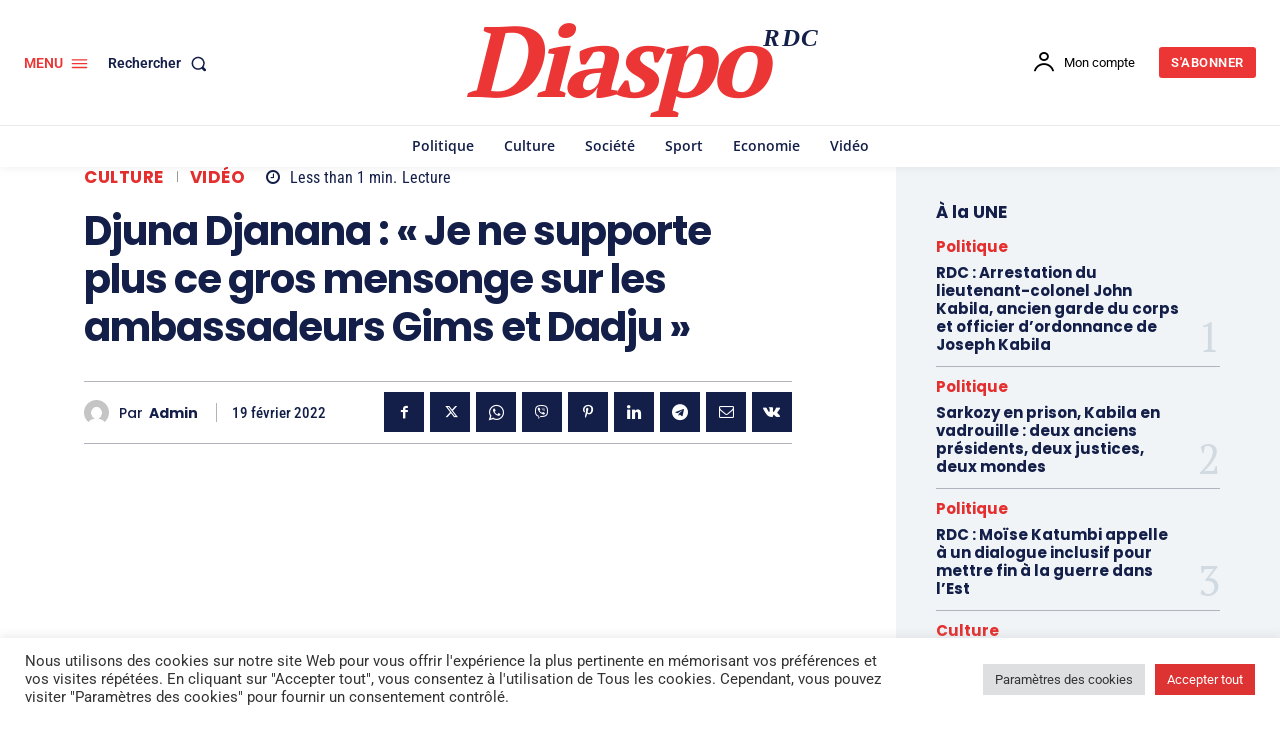

--- FILE ---
content_type: text/html; charset=utf-8
request_url: https://www.google.com/recaptcha/api2/aframe
body_size: 267
content:
<!DOCTYPE HTML><html><head><meta http-equiv="content-type" content="text/html; charset=UTF-8"></head><body><script nonce="NerQXgYDfD3I__K__dOesw">/** Anti-fraud and anti-abuse applications only. See google.com/recaptcha */ try{var clients={'sodar':'https://pagead2.googlesyndication.com/pagead/sodar?'};window.addEventListener("message",function(a){try{if(a.source===window.parent){var b=JSON.parse(a.data);var c=clients[b['id']];if(c){var d=document.createElement('img');d.src=c+b['params']+'&rc='+(localStorage.getItem("rc::a")?sessionStorage.getItem("rc::b"):"");window.document.body.appendChild(d);sessionStorage.setItem("rc::e",parseInt(sessionStorage.getItem("rc::e")||0)+1);localStorage.setItem("rc::h",'1769305970759');}}}catch(b){}});window.parent.postMessage("_grecaptcha_ready", "*");}catch(b){}</script></body></html>